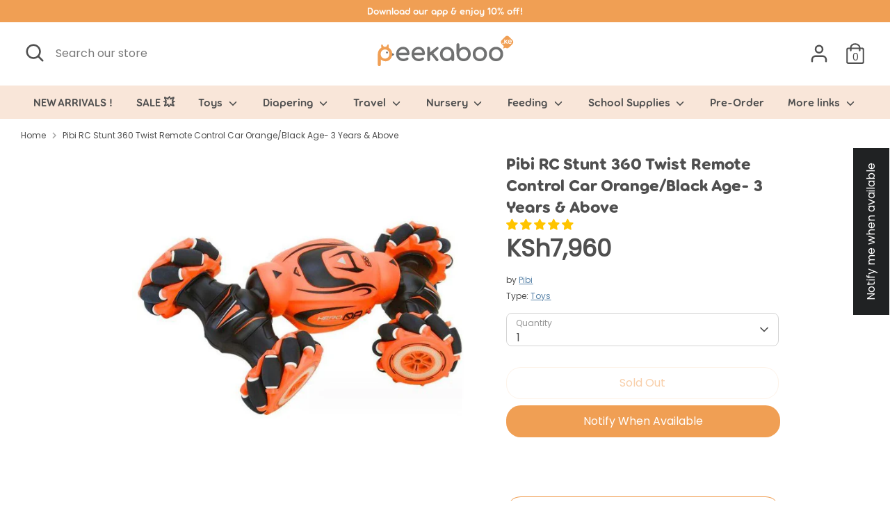

--- FILE ---
content_type: text/css;charset=UTF-8
request_url: https://cached.rebuyengine.com/api/v1/user/stylesheet?shop=safi-projects.myshopify.com&cache_key=1768961543
body_size: 2205
content:
:root{--rb-smart-search-quick-view-product-title-color:#232323;--rb-smart-search-quick-view-product-price-color:#535353;--rb-smart-search-quick-view-product-price-sale-color:#44BE70;--rb-smart-search-quick-view-product-price-compare-at-color:#9a9a9a;--rb-smart-search-quick-view-button-text-color:#ffffff;--rb-smart-search-quick-view-button-background-color:#f09f54;--rb-smart-search-quick-view-button-border-color:#f09f54;--rb-smart-search-quick-view-button-border-width:4px;--rb-smart-search-quick-view-button-radius:3px;--rb-smart-search-quick-view-reviews-background-color:#E5E5E5;--rb-smart-search-quick-view-reviews-foreground-color:#FBCA10;--rb-smart-search-quick-view-reviews-text-color:#535353;--rb-smart-search-results-product-title-color:#232323;--rb-smart-search-results-product-price-color:#535353;--rb-smart-search-results-product-price-sale-color:#44BE70;--rb-smart-search-results-product-price-compare-at-color:#9a9a9a;--rb-smart-search-results-pagination-button-text-color:#ffffff;--rb-smart-search-results-pagination-button-background-color:#f09f54;--rb-smart-search-results-pagination-button-border-color:#f09f54;--rb-smart-search-results-pagination-button-border-width:4px;--rb-smart-search-results-pagination-button-radius:3px;--rb-smart-search-results-reviews-background-color:#E5E5E5;--rb-smart-search-results-reviews-foreground-color:#FBCA10;--rb-smart-search-results-reviews-text-color:#535353}.rebuy-loader{border-bottom-color:#f09f54}.rebuy-widget .super-title{color:#535353}.rebuy-widget .primary-title{color:#232323}.rebuy-widget .description{color:#535353}.rebuy-widget .rebuy-product-title,.rebuy-widget .rebuy-product-title-link,.rebuy-modal__product-title{color:#232323}.rebuy-widget .rebuy-product-description,.rebuy-modal__product-option-title{color:#535353}.rebuy-product-vendor{color:#535353}.rebuy-money,.rebuy-widget .rebuy-money{color:#535353}.rebuy-money.sale,.rebuy-widget .rebuy-money.sale,.rebuy-cart__flyout-subtotal-final-amount,.rebuy-reorder-cart-total-price-final-amount,[data-rebuy-component="cart-subtotal"] .rebuy-cart__flyout-subtotal-final-amount,[data-rebuy-component="cart-subtotal"] .rebuy-reorder-cart-total-price-final-amount{color:#44BE70}.rebuy-money.compare-at,.rebuy-widget .rebuy-money.compare-at{color:#9a9a9a}.rebuy-underline,.rebuy-widget .rebuy-underline{border-color:#f09f54}.rebuy-checkbox .checkbox-input:focus,.rebuy-widget .rebuy-checkbox .checkbox-input:focus,.rebuy-radio .radio-input:focus,.rebuy-widget .rebuy-radio .radio-input:focus{border-color:#f09f54}.rebuy-checkbox .checkbox-input:checked,.rebuy-widget .rebuy-checkbox .checkbox-input:checked,.rebuy-radio .radio-input:checked,.rebuy-widget .rebuy-radio .radio-input:checked{background:#f09f54;border-color:#f09f54}.rebuy-select,.rebuy-widget .rebuy-select,select.rebuy-select,.rebuy-widget select.rebuy-select{color:#232323;background-color:#fff;border-color:#ccc;border-radius:3px}.rebuy-select{background-image:linear-gradient(45deg,transparent 50%,#cccccc 50%),linear-gradient(135deg,#cccccc 50%,transparent 50%),linear-gradient(to right,#cccccc,#cccccc)}.rebuy-select:focus,.rebuy-widget .rebuy-select:focus,select.rebuy-select:focus,.rebuy-widget select.rebuy-select:focus{border-color:#f09f54}.rebuy-input,.rebuy-widget .rebuy-input,input.rebuy-input,.rebuy-widget input.rebuy-input{color:#232323;background-color:#fff;border-color:#ccc;border-radius:3px}.rebuy-input:focus,.rebuy-widget .rebuy-input:focus,input.rebuy-input:focus,.rebuy-widget input.rebuy-input:focus{border-color:#f09f54}.rebuy-button,.rebuy-widget .rebuy-button,.rebuy-cart__flyout-empty-cart a,[data-rebuy-component=progress-bar] .rebuy-cart__progress-gift-variant-readd,.rebuy-cart__progress-free-product-variant-select-container{color:#fff;background:#f09f54;border-color:#f09f54;border-width:4px;border-radius:3px}.rebuy-button.outline,.rebuy-widget .rebuy-button.outline,.rebuy-button.secondary,.rebuy-widget .rebuy-button.secondary{color:#f09f54;background:#fff;border-color:#f09f54}.rebuy-button.decline,.rebuy-widget .rebuy-button.decline{color:#232323;background:#fff0;border-color:#e3e3e3}.rebuy-button.dark,.rebuy-widget .rebuy-button.dark{background-color:#5E6670;color:#fff;border-color:#fff}.rebuy-option-button{color:#f09f54;border-color:#f09f54;border-radius:3px;background:#fff}.rebuy-option-button.is-active{color:#fff;background:#f09f54}.rebuy-radio,.rebuy-checkbox,.rebuy-widget .rebuy-radio,.rebuy-widget .rebuy-checkbox{border-color:#ccc}.rebuy-radio:focus,.rebuy-checkbox:focus,.rebuy-widget .rebuy-radio:focus,.rebuy-widget .rebuy-checkbox:focus{border-color:#f09f54}.rebuy-radio:checked,.rebuy-checkbox:checked,.rebuy-widget .rebuy-radio:checked,.rebuy-widget .rebuy-checkbox:checked{color:#fff;background:#f09f54;border-color:#f09f54}.rebuy-textarea{color:#232323;background-color:#fff;border-color:#ccc;border-radius:3px}.rebuy-widget .rebuy-carousel__arrows .rebuy-carousel__arrow,.rebuy-widget .flickity-button{color:#000;background:#fff}.rebuy-widget .rebuy-carousel__arrows .rebuy-carousel__arrow svg,.rebuy-widget .rebuy-carousel__arrows .rebuy-carousel__arrow:hover:not(:disabled) svg{fill:#000}.rebuy-widget .rebuy-carousel__pagination .rebuy-carousel__page,.rebuy-widget .flickity-page-dots .dot{background:#000}.rebuy-widget.rebuy-widget,.rebuy-widget .checkout-promotion-wrapper,.rebuy-widget.rebuy-cart-subscription{background:#fff0}.rsf-modal{--rsf-modal-bg-color:#fff}.rebuy-widget .checkout-promotion-header{border-color:#e3e3e3}.rebuy-widget .checkout-promotion-header .promo-title{color:#232323}.rebuy-widget .checkout-promotion-header .promo-subtitle{color:#535353}.rebuy-widget .checkout-promotion-body h1,.rebuy-widget .checkout-promotion-body h2,.rebuy-widget .checkout-promotion-body h3,.rebuy-widget .checkout-promotion-body h4{color:#232323}.rebuy-widget .checkout-promotion-footer{border-color:#e3e3e3}.rebuy-widget .checkout-promotion-product+.checkout-promotion-product,.rebuy-widget .rebuy-product-block+.rebuy-product-block{border-color:#e3e3e3}.rebuy-widget .checkout-promotion-product .promotion-info .product-title{color:#232323}.rebuy-widget .checkout-promotion-product .promotion-info .variant-title{color:#535353}.rebuy-widget .checkout-promotion-product .promotion-info .product-description{color:#535353}.rebuy-widget .rebuy-product-review .rebuy-star-rating .rebuy-star-rating-foreground{background-image:url('data:image/svg+xml;charset=UTF-8, %3Csvg%20width%3D%22100%22%20height%3D%2220%22%20viewBox%3D%220%200%2080%2014%22%20xmlns%3D%22http%3A%2F%2Fwww.w3.org%2F2000%2Fsvg%22%3E%3Cg%20fill%3D%22%23FBCA10%22%20fill-rule%3D%22evenodd%22%3E%3Cpath%20d%3D%22M71.996%2011.368l-3.94%202.42c-.474.292-.756.096-.628-.443l1.074-4.53-3.507-3.022c-.422-.363-.324-.693.24-.74l4.602-.37%201.778-4.3c.21-.51.55-.512.762%200l1.78%204.3%204.602.37c.552.046.666.37.237.74l-3.507%203.02%201.075%204.532c.127.536-.147.74-.628.444l-3.94-2.422zM55.996%2011.368l-3.94%202.42c-.474.292-.756.096-.628-.443l1.074-4.53-3.507-3.022c-.422-.363-.324-.693.24-.74l4.602-.37%201.778-4.3c.21-.51.55-.512.762%200l1.78%204.3%204.602.37c.552.046.666.37.237.74l-3.507%203.02%201.075%204.532c.127.536-.147.74-.628.444l-3.94-2.422zM40.123%2011.368l-3.94%202.42c-.475.292-.756.096-.63-.443l1.076-4.53-3.508-3.022c-.422-.363-.324-.693.24-.74l4.602-.37%201.778-4.3c.21-.51.55-.512.762%200l1.778%204.3%204.603.37c.554.046.667.37.24.74l-3.508%203.02%201.075%204.532c.127.536-.147.74-.628.444l-3.94-2.422zM24.076%2011.368l-3.94%202.42c-.475.292-.757.096-.63-.443l1.076-4.53-3.507-3.022c-.422-.363-.324-.693.238-.74l4.603-.37%201.78-4.3c.21-.51.55-.512.76%200l1.78%204.3%204.602.37c.554.046.667.37.24.74l-3.508%203.02%201.074%204.532c.127.536-.146.74-.628.444l-3.94-2.422zM8.123%2011.368l-3.94%202.42c-.475.292-.756.096-.63-.443l1.076-4.53L1.12%205.792c-.422-.363-.324-.693.24-.74l4.602-.37%201.778-4.3c.21-.51.55-.512.762%200l1.778%204.3%204.603.37c.554.046.667.37.24.74l-3.508%203.02%201.075%204.532c.127.536-.147.74-.628.444l-3.94-2.422z%22%2F%3E%3C%2Fg%3E%3C%2Fsvg%3E')}.rebuy-widget .rebuy-product-review .rebuy-star-rating .rebuy-star-rating-background{background-image:url('data:image/svg+xml;charset=UTF-8, %3Csvg%20width%3D%22100%22%20height%3D%2220%22%20viewBox%3D%220%200%2080%2014%22%20xmlns%3D%22http%3A%2F%2Fwww.w3.org%2F2000%2Fsvg%22%3E%3Cg%20fill%3D%22%23E5E5E5%22%20fill-rule%3D%22evenodd%22%3E%3Cpath%20d%3D%22M71.996%2011.368l-3.94%202.42c-.474.292-.756.096-.628-.443l1.074-4.53-3.507-3.022c-.422-.363-.324-.693.24-.74l4.602-.37%201.778-4.3c.21-.51.55-.512.762%200l1.78%204.3%204.602.37c.552.046.666.37.237.74l-3.507%203.02%201.075%204.532c.127.536-.147.74-.628.444l-3.94-2.422zM55.996%2011.368l-3.94%202.42c-.474.292-.756.096-.628-.443l1.074-4.53-3.507-3.022c-.422-.363-.324-.693.24-.74l4.602-.37%201.778-4.3c.21-.51.55-.512.762%200l1.78%204.3%204.602.37c.552.046.666.37.237.74l-3.507%203.02%201.075%204.532c.127.536-.147.74-.628.444l-3.94-2.422zM40.123%2011.368l-3.94%202.42c-.475.292-.756.096-.63-.443l1.076-4.53-3.508-3.022c-.422-.363-.324-.693.24-.74l4.602-.37%201.778-4.3c.21-.51.55-.512.762%200l1.778%204.3%204.603.37c.554.046.667.37.24.74l-3.508%203.02%201.075%204.532c.127.536-.147.74-.628.444l-3.94-2.422zM24.076%2011.368l-3.94%202.42c-.475.292-.757.096-.63-.443l1.076-4.53-3.507-3.022c-.422-.363-.324-.693.238-.74l4.603-.37%201.78-4.3c.21-.51.55-.512.76%200l1.78%204.3%204.602.37c.554.046.667.37.24.74l-3.508%203.02%201.074%204.532c.127.536-.146.74-.628.444l-3.94-2.422zM8.123%2011.368l-3.94%202.42c-.475.292-.756.096-.63-.443l1.076-4.53L1.12%205.792c-.422-.363-.324-.693.24-.74l4.602-.37%201.778-4.3c.21-.51.55-.512.762%200l1.778%204.3%204.603.37c.554.046.667.37.24.74l-3.508%203.02%201.075%204.532c.127.536-.147.74-.628.444l-3.94-2.422z%22%2F%3E%3C%2Fg%3E%3C%2Fsvg%3E')}.rebuy-widget .rebuy-product-review .rebuy-review-count{color:#535353}.rebuy-widget .rebuy-timer{background:#fff0}.rebuy-widget .rebuy-timer-minutes,.rebuy-widget .rebuy-timer-seconds{color:red}.rebuy-notification-modal .rebuy-notification-dialog{background:#fff}.rebuy-notification-modal .rebuy-notification-dialog-header{color:#232323}.rebuy-notification-modal .rebuy-notification-dialog-content{color:#535353}.rebuy-notification-modal .rebuy-notification-dialog-actions{border-color:#e3e3e3}.rebuy-modal__container-header{color:#232323}.rebuy-modal__spinner{border-color:#fff;border-top-color:#f09f54}.rebuy-modal__spinner:empty{display:block}.rebuy-cart__flyout-header{border-color:#e3e3e3}.rebuy-cart__flyout-title,.rebuy-cart__title{color:#232323}.rebuy-cart__flyout-close{color:#232323}.rebuy-cart__flyout-announcement-bar,[data-rebuy-component="announcement-bar"]{color:#232323;background-color:#eee}.rebuy-cart__flyout-shipping-bar.has-free-shipping{background-color:rgb(240 159 84 / .2)}.rebuy-cart__flyout-shipping-bar-meter{background-color:#eee}.rebuy-cart__flyout-shipping-bar-meter-fill,.rebuy-cart__progress-bar-meter-fill,.complete .rebuy-cart__progress-step-icon,[data-rebuy-component="progress-bar"] .rebuy-cart__progress-bar-meter-fill,[data-rebuy-component="progress-bar"] .rebuy-cart__progress-step.complete .rebuy-cart__progress-step-icon{color:#fff;background:#f09f54}.rebuy-cart__progress-free-product-variant-select:active+.rebuy-cart__progress-free-product-variant-select-prompt,.rebuy-cart__progress-free-product-variant-select:focus+.rebuy-cart__progress-free-product-variant-select-prompt,[data-rebuy-component="progress-bar"] .rebuy-cart__progress-free-product-variant-select:active+.rebuy-cart__progress-free-product-variant-select-prompt,[data-rebuy-component="progress-bar"] .rebuy-cart__progress-free-product-variant-select:focus+.rebuy-cart__progress-free-product-variant-select-prompt,[data-rebuy-component="progress-bar"] .rebuy-cart__progress-gift-variant-select:active+.rebuy-cart__progress-gift-variant-select-prompt,[data-rebuy-component="progress-bar"] .rebuy-cart__progress-gift-variant-select:focus+.rebuy-cart__progress-gift-variant-select-prompt{color:#f09f54;background:#fff;border-color:#f09f54}.rebuy-cart__progress-free-product-variant-select:not(:focus)+.rebuy-cart__progress-free-product-variant-select-prompt,.rebuy-cart__progress-free-product-variant-select:not(:active)+.rebuy-cart__progress-free-product-variant-select-prompt,[data-rebuy-component="progress-bar"] .rebuy-cart__progress-free-product-variant-select:not(:focus)+.rebuy-cart__progress-free-product-variant-select-prompt,[data-rebuy-component="progress-bar"] .rebuy-cart__progress-free-product-variant-select:not(:active)+.rebuy-cart__progress-free-product-variant-select-prompt,[data-rebuy-component="progress-bar"] .rebuy-cart__progress-gift-variant-select:not(:focus)+.rebuy-cart__progress-gift-variant-select-prompt,[data-rebuy-component="progress-bar"] .rebuy-cart__progress-gift-variant-select:not(:active)+.rebuy-cart__progress-gift-variant-select-prompt{color:#fff;background:#f09f54;border-color:#f09f54;border-radius:3px}.rebuy-cart__flyout-items,[data-rebuy-component="cart-items"]>ul{border-color:#e3e3e3}.rebuy-cart__flyout-item+.rebuy-cart__flyout-item,[data-rebuy-component="cart-items"] .rebuy-cart__flyout-item+.rebuy-cart__flyout-item{border-top-color:#e3e3e3}.rebuy-cart__flyout-item-remove,[data-rebuy-component="cart-items"] .rebuy-cart__flyout-item-remove{color:#999}.rebuy-cart__flyout-item-product-title,.rebuy-cart__flyout-item-product-title:hover,.rebuy-cart__flyout-item-product-title:active,.rebuy-cart__flyout-item-product-title:visited,[data-rebuy-component="cart-items"] .rebuy-cart__flyout-item-product-title,[data-rebuy-component="cart-items"] .rebuy-cart__flyout-item-product-title:hover,[data-rebuy-component="cart-items"] .rebuy-cart__flyout-item-product-title:active,[data-rebuy-component="cart-items"] .rebuy-cart__flyout-item-product-title:visited{color:#232323}.rebuy-cart__flyout-item-variant-title,[data-rebuy-component="cart-items"] .rebuy-cart__flyout-item-variant-title{color:#535353}.rebuy-cart__flyout-item-property,[data-rebuy-component="cart-items"] .rebuy-cart__flyout-item-property{color:#535353}.rebuy-cart__flyout-item-price .rebuy-money,[data-rebuy-component="cart-items"] .rebuy-cart__flyout-item-price .rebuy-money{color:#535353}.rebuy-cart__flyout-item-price .rebuy-money.sale,[data-rebuy-component="cart-items"] .rebuy-cart__flyout-item-price .rebuy-money.sale{color:#44BE70}.rebuy-cart__flyout-item-price .rebuy-money.compare-at,[data-rebuy-component="cart-items"] .rebuy-cart__flyout-item-price .rebuy-money.compare-at{color:#9a9a9a}.rebuy-cart__flyout-item-quantity-widget,[data-rebuy-component="cart-items"] .rebuy-cart__flyout-item-quantity-widget{border-color:#e3e3e3}.rebuy-cart__flyout-item-quantity-widget-label,[data-rebuy-component="cart-items"] .rebuy-cart__flyout-item-quantity-widget-label{border-color:#e3e3e3}.rebuy-cart__flyout-item-quantity-widget-button,.rebuy-cart__flyout-item-quantity-widget-label,[data-rebuy-component="cart-items"] .rebuy-cart__flyout-item-quantity-widget-button,[data-rebuy-component="cart-items"] .rebuy-cart__flyout-item-quantity-widget-label{color:#232323}.rebuy-cart__flyout-recommendations{background:#fafafa;border-color:#e3e3e3}.rebuy-cart__flyout-recommendations .rebuy-widget .rebuy-product-grid.large-style-line .rebuy-product-block,.rebuy-cart__flyout-recommendations .rebuy-widget .rebuy-product-grid.medium-style-line .rebuy-product-block,.rebuy-cart__flyout-recommendations .rebuy-widget .rebuy-product-grid.small-style-line .rebuy-product-block{border-color:#e3e3e3}.rebuy-cart__flyout-footer{border-color:#e3e3e3}.rebuy-cart .rebuy-checkbox:checked{background:#f09f54;border-color:#f09f54}.rebuy-cart .rebuy-checkbox:focus{border-color:#f09f54}.rebuy-cart__flyout-subtotal,[data-rebuy-component="cart-subtotal"] .rebuy-cart__flyout-subtotal{color:#232323}.rebuy-cart__flyout-installments,[data-rebuy-component="checkout-area"] .rebuy-cart__flyout-installments{color:#232323}.rebuy-cart__flyout-discount-amount,[data-rebuy-component="discount-input"] .rebuy-cart__discount-amount{color:#232323}.rebuy-cart__flyout-item-discount-message,[data-rebuy-component="discount-input"] .rebuy-cart__flyout-item-discount-message{color:#44BE70}.rebuy-cart__column--secondary{background-color:rgb(240 159 84 / .2)!important}.rebuy-reorder__item-shipping-bar.has-free-shipping{background-color:rgb(240 159 84 / .2)}.rebuy-reorder__item-shipping-bar-meter-fill{color:#fff;background:#f09f54}.rebuy-reorder__item-quantity-widget{border-color:#e3e3e3}.rebuy-reorder__item-quantity-widget-label{border-color:#e3e3e3}.rebuy-reorder__item-quantity-widget-button,.rebuy-reorder__item-quantity-widget-label{color:#232323}.rebuy-reorder__announcement-bar{background:#f09f54;color:#fff}.rebuy-reorder-cart-count{background-color:#f09f54}.rebuy-reorder-cart-count-head{background-color:rgb(240 159 84 / .2);color:#232323}.rebuy-reactivate-landing__gift{box-shadow:0 0 5px 1px #f09f54}.rebuy-reactivate-landing__modal-addresses-list--active{border-color:#f09f54}.rebuy-reactivate-landing__modal-addresses-list .rebuy-radio:checked,.rebuy-reactivate-landing__modal-addresses-list .rebuy-checkbox:checked{background:#f09f54;border-color:#f09f54}.rebuy-smart-banner{background:#f09f54;border-color:#f09f54;border-width:4px}.rebuy-smart-banner .rebuy-smart-banner_message,.rebuy-smart-banner .rebuy-smart-banner_close{color:#fff}.rebuy-cart a:focus-visible,.rebuy-cart button:focus-visible,.rebuy-cart select:focus-visible,.rebuy-cart input:focus-visible,.rebuy-cart__progress-free-product-variant-select:focus-visible{outline:2px solid #2491C4!important}.rebuy-cart .rebuy-input:focus-visible{border-color:#2491C4!important;outline:0}.rebuy-preview-highlight .rebuy-cart__flyout,.rebuy-preview-highlight .rebuy-widget,.rebuy-preview-highlight .rebuy-quick-view-dropdown__container,.rebuy-preview-highlight .rebuy-quick-view__overlay,.rebuy-preview-highlight #rebuy-smart-search-results-dropdown{border:2px solid #2491C4!important}.rebuy-bundle-builder__progress-bar-meter-fill,.rebuy-bundle-builder__progress-step.complete .rebuy-bundle-builder__progress-step-icon{color:#fff;background:#f09f54}

--- FILE ---
content_type: text/plain
request_url: https://www.google-analytics.com/j/collect?v=1&_v=j102&a=1962983980&t=event&ni=1&_s=1&dl=https%3A%2F%2Fwww.peekaboo.ke%2Fproducts%2Fpibi-rc-stunt-twist-remote-control-car-orange-black-age-3-years-above&ul=en-us%40posix&dt=Pibi%20RC%20Stunt%20360%20Twist%20Remote%20Control%20Car%20Orange%2FBlack%20Age-%203%20Years%20%26%20Above%20-%20Peekaboo&sr=1280x720&vp=1280x720&ec=Analytics&ea=Payload%20for%20Custom%20Dimensions&ev=0&_u=YEBAAEABAAAAACAEK~&jid=735887812&gjid=1489539595&cid=1538295570.1769032101&tid=UA-202020885-1&_gid=942020164.1769032101&_r=1&_slc=1&gtm=45He61k1n815XDQM65v858738129za200zd858738129&cd1=4cb9a8bc-3da5-457a-b41c-1a27726edb1f&cd5=Wednesday&cd6=Evening&gcd=13l3l3l3l1l1&dma=0&tag_exp=103116026~103200004~104527906~104528501~104684208~104684211~105391253~115495939~115938465~115938468~117041588~117124380&cd2=1538295570.1769032101&cd3=event&z=222113209&cd4=839
body_size: -450
content:
2,cG-3EHZHG0WFY